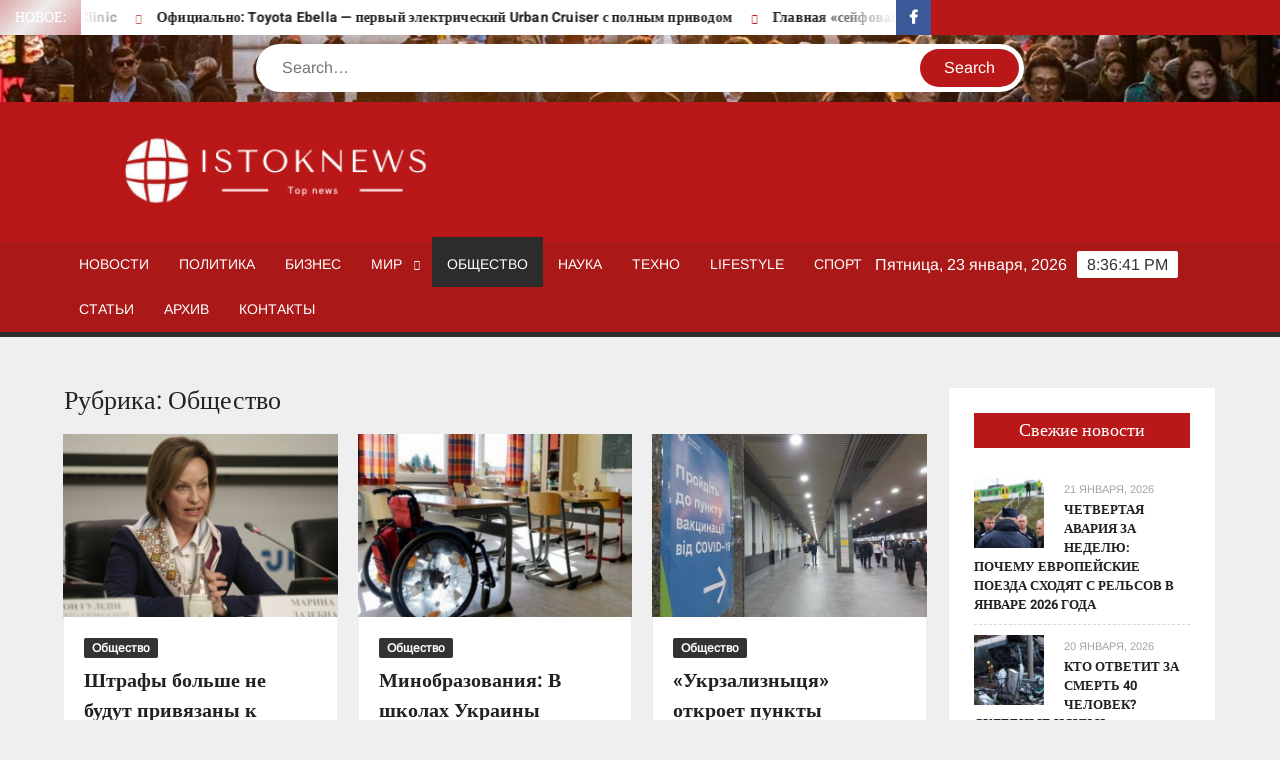

--- FILE ---
content_type: text/html; charset=UTF-8
request_url: https://istoknews.com/category/arhiv/obshhestvo/page/98/
body_size: 17031
content:
<!doctype html>
<html lang="ru-RU">
<head>
	<meta charset="UTF-8">
	<meta name="viewport" content="width=device-width">
	<link rel="profile" href="https://gmpg.org/xfn/11">

				 			 			 			 			 			 			 			 			 			 			 			 			 <meta name='robots' content='index, follow, max-image-preview:large, max-snippet:-1, max-video-preview:-1' />

	<!-- This site is optimized with the Yoast SEO plugin v26.6 - https://yoast.com/wordpress/plugins/seo/ -->
	<title>Общество Archives - Страница 98 из 124 - istoknews</title>
	<link rel="canonical" href="https://istoknews.com/category/arhiv/obshhestvo/page/98/" />
	<link rel="prev" href="https://istoknews.com/category/arhiv/obshhestvo/page/97/" />
	<link rel="next" href="https://istoknews.com/category/arhiv/obshhestvo/page/99/" />
	<meta property="og:locale" content="ru_RU" />
	<meta property="og:type" content="article" />
	<meta property="og:title" content="Общество Archives - Страница 98 из 124 - istoknews" />
	<meta property="og:url" content="https://istoknews.com/category/arhiv/obshhestvo/" />
	<meta property="og:site_name" content="istoknews" />
	<meta name="twitter:card" content="summary_large_image" />
	<script type="application/ld+json" class="yoast-schema-graph">{"@context":"https://schema.org","@graph":[{"@type":"CollectionPage","@id":"https://istoknews.com/category/arhiv/obshhestvo/","url":"https://istoknews.com/category/arhiv/obshhestvo/page/98/","name":"Общество Archives - Страница 98 из 124 - istoknews","isPartOf":{"@id":"https://istoknews.com/#website"},"primaryImageOfPage":{"@id":"https://istoknews.com/category/arhiv/obshhestvo/page/98/#primaryimage"},"image":{"@id":"https://istoknews.com/category/arhiv/obshhestvo/page/98/#primaryimage"},"thumbnailUrl":"https://istoknews.com/wp-content/uploads/2021/10/630_360_1621253840-5365.jpeg","breadcrumb":{"@id":"https://istoknews.com/category/arhiv/obshhestvo/page/98/#breadcrumb"},"inLanguage":"ru-RU"},{"@type":"ImageObject","inLanguage":"ru-RU","@id":"https://istoknews.com/category/arhiv/obshhestvo/page/98/#primaryimage","url":"https://istoknews.com/wp-content/uploads/2021/10/630_360_1621253840-5365.jpeg","contentUrl":"https://istoknews.com/wp-content/uploads/2021/10/630_360_1621253840-5365.jpeg","width":600,"height":400},{"@type":"BreadcrumbList","@id":"https://istoknews.com/category/arhiv/obshhestvo/page/98/#breadcrumb","itemListElement":[{"@type":"ListItem","position":1,"name":"Home","item":"https://istoknews.com/"},{"@type":"ListItem","position":2,"name":"Архив","item":"https://istoknews.com/category/arhiv/"},{"@type":"ListItem","position":3,"name":"Общество"}]},{"@type":"WebSite","@id":"https://istoknews.com/#website","url":"https://istoknews.com/","name":"istoknews","description":"","publisher":{"@id":"https://istoknews.com/#organization"},"potentialAction":[{"@type":"SearchAction","target":{"@type":"EntryPoint","urlTemplate":"https://istoknews.com/?s={search_term_string}"},"query-input":{"@type":"PropertyValueSpecification","valueRequired":true,"valueName":"search_term_string"}}],"inLanguage":"ru-RU"},{"@type":"Organization","@id":"https://istoknews.com/#organization","name":"istoknews","url":"https://istoknews.com/","logo":{"@type":"ImageObject","inLanguage":"ru-RU","@id":"https://istoknews.com/#/schema/logo/image/","url":"https://istoknews.com/wp-content/uploads/2024/03/cropped-cropped-cropped-ashion-brand-art-design-logo-1-1.png","contentUrl":"https://istoknews.com/wp-content/uploads/2024/03/cropped-cropped-cropped-ashion-brand-art-design-logo-1-1.png","width":373,"height":92,"caption":"istoknews"},"image":{"@id":"https://istoknews.com/#/schema/logo/image/"},"sameAs":["https://www.facebook.com/Istoknews"]}]}</script>
	<!-- / Yoast SEO plugin. -->


<link rel='dns-prefetch' href='//www.googletagmanager.com' />
<link rel='dns-prefetch' href='//pagead2.googlesyndication.com' />
<link rel="alternate" type="application/rss+xml" title="istoknews &raquo; Лента" href="https://istoknews.com/feed/" />
<link rel="alternate" type="application/rss+xml" title="istoknews &raquo; Лента комментариев" href="https://istoknews.com/comments/feed/" />
<link rel="alternate" type="application/rss+xml" title="istoknews &raquo; Лента рубрики Общество" href="https://istoknews.com/category/arhiv/obshhestvo/feed/" />
<style id='wp-img-auto-sizes-contain-inline-css' type='text/css'>
img:is([sizes=auto i],[sizes^="auto," i]){contain-intrinsic-size:3000px 1500px}
/*# sourceURL=wp-img-auto-sizes-contain-inline-css */
</style>
<style id='wp-emoji-styles-inline-css' type='text/css'>

	img.wp-smiley, img.emoji {
		display: inline !important;
		border: none !important;
		box-shadow: none !important;
		height: 1em !important;
		width: 1em !important;
		margin: 0 0.07em !important;
		vertical-align: -0.1em !important;
		background: none !important;
		padding: 0 !important;
	}
/*# sourceURL=wp-emoji-styles-inline-css */
</style>
<link rel='stylesheet' id='wp-block-library-css' href='https://istoknews.com/wp-includes/css/dist/block-library/style.min.css?ver=6.9' type='text/css' media='all' />
<style id='classic-theme-styles-inline-css' type='text/css'>
/*! This file is auto-generated */
.wp-block-button__link{color:#fff;background-color:#32373c;border-radius:9999px;box-shadow:none;text-decoration:none;padding:calc(.667em + 2px) calc(1.333em + 2px);font-size:1.125em}.wp-block-file__button{background:#32373c;color:#fff;text-decoration:none}
/*# sourceURL=/wp-includes/css/classic-themes.min.css */
</style>
<style id='global-styles-inline-css' type='text/css'>
:root{--wp--preset--aspect-ratio--square: 1;--wp--preset--aspect-ratio--4-3: 4/3;--wp--preset--aspect-ratio--3-4: 3/4;--wp--preset--aspect-ratio--3-2: 3/2;--wp--preset--aspect-ratio--2-3: 2/3;--wp--preset--aspect-ratio--16-9: 16/9;--wp--preset--aspect-ratio--9-16: 9/16;--wp--preset--color--black: #000000;--wp--preset--color--cyan-bluish-gray: #abb8c3;--wp--preset--color--white: #ffffff;--wp--preset--color--pale-pink: #f78da7;--wp--preset--color--vivid-red: #cf2e2e;--wp--preset--color--luminous-vivid-orange: #ff6900;--wp--preset--color--luminous-vivid-amber: #fcb900;--wp--preset--color--light-green-cyan: #7bdcb5;--wp--preset--color--vivid-green-cyan: #00d084;--wp--preset--color--pale-cyan-blue: #8ed1fc;--wp--preset--color--vivid-cyan-blue: #0693e3;--wp--preset--color--vivid-purple: #9b51e0;--wp--preset--gradient--vivid-cyan-blue-to-vivid-purple: linear-gradient(135deg,rgb(6,147,227) 0%,rgb(155,81,224) 100%);--wp--preset--gradient--light-green-cyan-to-vivid-green-cyan: linear-gradient(135deg,rgb(122,220,180) 0%,rgb(0,208,130) 100%);--wp--preset--gradient--luminous-vivid-amber-to-luminous-vivid-orange: linear-gradient(135deg,rgb(252,185,0) 0%,rgb(255,105,0) 100%);--wp--preset--gradient--luminous-vivid-orange-to-vivid-red: linear-gradient(135deg,rgb(255,105,0) 0%,rgb(207,46,46) 100%);--wp--preset--gradient--very-light-gray-to-cyan-bluish-gray: linear-gradient(135deg,rgb(238,238,238) 0%,rgb(169,184,195) 100%);--wp--preset--gradient--cool-to-warm-spectrum: linear-gradient(135deg,rgb(74,234,220) 0%,rgb(151,120,209) 20%,rgb(207,42,186) 40%,rgb(238,44,130) 60%,rgb(251,105,98) 80%,rgb(254,248,76) 100%);--wp--preset--gradient--blush-light-purple: linear-gradient(135deg,rgb(255,206,236) 0%,rgb(152,150,240) 100%);--wp--preset--gradient--blush-bordeaux: linear-gradient(135deg,rgb(254,205,165) 0%,rgb(254,45,45) 50%,rgb(107,0,62) 100%);--wp--preset--gradient--luminous-dusk: linear-gradient(135deg,rgb(255,203,112) 0%,rgb(199,81,192) 50%,rgb(65,88,208) 100%);--wp--preset--gradient--pale-ocean: linear-gradient(135deg,rgb(255,245,203) 0%,rgb(182,227,212) 50%,rgb(51,167,181) 100%);--wp--preset--gradient--electric-grass: linear-gradient(135deg,rgb(202,248,128) 0%,rgb(113,206,126) 100%);--wp--preset--gradient--midnight: linear-gradient(135deg,rgb(2,3,129) 0%,rgb(40,116,252) 100%);--wp--preset--font-size--small: 13px;--wp--preset--font-size--medium: 20px;--wp--preset--font-size--large: 36px;--wp--preset--font-size--x-large: 42px;--wp--preset--spacing--20: 0.44rem;--wp--preset--spacing--30: 0.67rem;--wp--preset--spacing--40: 1rem;--wp--preset--spacing--50: 1.5rem;--wp--preset--spacing--60: 2.25rem;--wp--preset--spacing--70: 3.38rem;--wp--preset--spacing--80: 5.06rem;--wp--preset--shadow--natural: 6px 6px 9px rgba(0, 0, 0, 0.2);--wp--preset--shadow--deep: 12px 12px 50px rgba(0, 0, 0, 0.4);--wp--preset--shadow--sharp: 6px 6px 0px rgba(0, 0, 0, 0.2);--wp--preset--shadow--outlined: 6px 6px 0px -3px rgb(255, 255, 255), 6px 6px rgb(0, 0, 0);--wp--preset--shadow--crisp: 6px 6px 0px rgb(0, 0, 0);}:where(.is-layout-flex){gap: 0.5em;}:where(.is-layout-grid){gap: 0.5em;}body .is-layout-flex{display: flex;}.is-layout-flex{flex-wrap: wrap;align-items: center;}.is-layout-flex > :is(*, div){margin: 0;}body .is-layout-grid{display: grid;}.is-layout-grid > :is(*, div){margin: 0;}:where(.wp-block-columns.is-layout-flex){gap: 2em;}:where(.wp-block-columns.is-layout-grid){gap: 2em;}:where(.wp-block-post-template.is-layout-flex){gap: 1.25em;}:where(.wp-block-post-template.is-layout-grid){gap: 1.25em;}.has-black-color{color: var(--wp--preset--color--black) !important;}.has-cyan-bluish-gray-color{color: var(--wp--preset--color--cyan-bluish-gray) !important;}.has-white-color{color: var(--wp--preset--color--white) !important;}.has-pale-pink-color{color: var(--wp--preset--color--pale-pink) !important;}.has-vivid-red-color{color: var(--wp--preset--color--vivid-red) !important;}.has-luminous-vivid-orange-color{color: var(--wp--preset--color--luminous-vivid-orange) !important;}.has-luminous-vivid-amber-color{color: var(--wp--preset--color--luminous-vivid-amber) !important;}.has-light-green-cyan-color{color: var(--wp--preset--color--light-green-cyan) !important;}.has-vivid-green-cyan-color{color: var(--wp--preset--color--vivid-green-cyan) !important;}.has-pale-cyan-blue-color{color: var(--wp--preset--color--pale-cyan-blue) !important;}.has-vivid-cyan-blue-color{color: var(--wp--preset--color--vivid-cyan-blue) !important;}.has-vivid-purple-color{color: var(--wp--preset--color--vivid-purple) !important;}.has-black-background-color{background-color: var(--wp--preset--color--black) !important;}.has-cyan-bluish-gray-background-color{background-color: var(--wp--preset--color--cyan-bluish-gray) !important;}.has-white-background-color{background-color: var(--wp--preset--color--white) !important;}.has-pale-pink-background-color{background-color: var(--wp--preset--color--pale-pink) !important;}.has-vivid-red-background-color{background-color: var(--wp--preset--color--vivid-red) !important;}.has-luminous-vivid-orange-background-color{background-color: var(--wp--preset--color--luminous-vivid-orange) !important;}.has-luminous-vivid-amber-background-color{background-color: var(--wp--preset--color--luminous-vivid-amber) !important;}.has-light-green-cyan-background-color{background-color: var(--wp--preset--color--light-green-cyan) !important;}.has-vivid-green-cyan-background-color{background-color: var(--wp--preset--color--vivid-green-cyan) !important;}.has-pale-cyan-blue-background-color{background-color: var(--wp--preset--color--pale-cyan-blue) !important;}.has-vivid-cyan-blue-background-color{background-color: var(--wp--preset--color--vivid-cyan-blue) !important;}.has-vivid-purple-background-color{background-color: var(--wp--preset--color--vivid-purple) !important;}.has-black-border-color{border-color: var(--wp--preset--color--black) !important;}.has-cyan-bluish-gray-border-color{border-color: var(--wp--preset--color--cyan-bluish-gray) !important;}.has-white-border-color{border-color: var(--wp--preset--color--white) !important;}.has-pale-pink-border-color{border-color: var(--wp--preset--color--pale-pink) !important;}.has-vivid-red-border-color{border-color: var(--wp--preset--color--vivid-red) !important;}.has-luminous-vivid-orange-border-color{border-color: var(--wp--preset--color--luminous-vivid-orange) !important;}.has-luminous-vivid-amber-border-color{border-color: var(--wp--preset--color--luminous-vivid-amber) !important;}.has-light-green-cyan-border-color{border-color: var(--wp--preset--color--light-green-cyan) !important;}.has-vivid-green-cyan-border-color{border-color: var(--wp--preset--color--vivid-green-cyan) !important;}.has-pale-cyan-blue-border-color{border-color: var(--wp--preset--color--pale-cyan-blue) !important;}.has-vivid-cyan-blue-border-color{border-color: var(--wp--preset--color--vivid-cyan-blue) !important;}.has-vivid-purple-border-color{border-color: var(--wp--preset--color--vivid-purple) !important;}.has-vivid-cyan-blue-to-vivid-purple-gradient-background{background: var(--wp--preset--gradient--vivid-cyan-blue-to-vivid-purple) !important;}.has-light-green-cyan-to-vivid-green-cyan-gradient-background{background: var(--wp--preset--gradient--light-green-cyan-to-vivid-green-cyan) !important;}.has-luminous-vivid-amber-to-luminous-vivid-orange-gradient-background{background: var(--wp--preset--gradient--luminous-vivid-amber-to-luminous-vivid-orange) !important;}.has-luminous-vivid-orange-to-vivid-red-gradient-background{background: var(--wp--preset--gradient--luminous-vivid-orange-to-vivid-red) !important;}.has-very-light-gray-to-cyan-bluish-gray-gradient-background{background: var(--wp--preset--gradient--very-light-gray-to-cyan-bluish-gray) !important;}.has-cool-to-warm-spectrum-gradient-background{background: var(--wp--preset--gradient--cool-to-warm-spectrum) !important;}.has-blush-light-purple-gradient-background{background: var(--wp--preset--gradient--blush-light-purple) !important;}.has-blush-bordeaux-gradient-background{background: var(--wp--preset--gradient--blush-bordeaux) !important;}.has-luminous-dusk-gradient-background{background: var(--wp--preset--gradient--luminous-dusk) !important;}.has-pale-ocean-gradient-background{background: var(--wp--preset--gradient--pale-ocean) !important;}.has-electric-grass-gradient-background{background: var(--wp--preset--gradient--electric-grass) !important;}.has-midnight-gradient-background{background: var(--wp--preset--gradient--midnight) !important;}.has-small-font-size{font-size: var(--wp--preset--font-size--small) !important;}.has-medium-font-size{font-size: var(--wp--preset--font-size--medium) !important;}.has-large-font-size{font-size: var(--wp--preset--font-size--large) !important;}.has-x-large-font-size{font-size: var(--wp--preset--font-size--x-large) !important;}
:where(.wp-block-post-template.is-layout-flex){gap: 1.25em;}:where(.wp-block-post-template.is-layout-grid){gap: 1.25em;}
:where(.wp-block-term-template.is-layout-flex){gap: 1.25em;}:where(.wp-block-term-template.is-layout-grid){gap: 1.25em;}
:where(.wp-block-columns.is-layout-flex){gap: 2em;}:where(.wp-block-columns.is-layout-grid){gap: 2em;}
:root :where(.wp-block-pullquote){font-size: 1.5em;line-height: 1.6;}
/*# sourceURL=global-styles-inline-css */
</style>
<link rel='stylesheet' id='chld_thm_cfg_parent-css' href='https://istoknews.com/wp-content/themes/freenews/style.css?ver=6.9' type='text/css' media='all' />
<link rel='stylesheet' id='freenews-style-css' href='https://istoknews.com/wp-content/themes/freenews-child/style.css?ver=1.1.1654237799' type='text/css' media='all' />
<link rel='stylesheet' id='font-awesome-css' href='https://istoknews.com/wp-content/plugins/elementor/assets/lib/font-awesome/css/font-awesome.min.css?ver=4.7.0' type='text/css' media='all' />
<link rel='stylesheet' id='freenews-google-fonts-css' href='https://istoknews.com/wp-content/fonts/46adaf6224d2a0d8b4614653351ec830.css' type='text/css' media='all' />
<script type="text/javascript" src="https://istoknews.com/wp-includes/js/jquery/jquery.min.js?ver=3.7.1" id="jquery-core-js"></script>
<script type="text/javascript" src="https://istoknews.com/wp-includes/js/jquery/jquery-migrate.min.js?ver=3.4.1" id="jquery-migrate-js"></script>
<script type="text/javascript" src="https://istoknews.com/wp-content/themes/freenews/assets/js/global.js?ver=1" id="freenews-global-js"></script>

<!-- Сниппет тегов Google (gtag.js), добавленный Site Kit -->
<!-- Сниппет Google Analytics добавлен с помощью Site Kit -->
<script type="text/javascript" src="https://www.googletagmanager.com/gtag/js?id=GT-M3S966W" id="google_gtagjs-js" async></script>
<script type="text/javascript" id="google_gtagjs-js-after">
/* <![CDATA[ */
window.dataLayer = window.dataLayer || [];function gtag(){dataLayer.push(arguments);}
gtag("set","linker",{"domains":["istoknews.com"]});
gtag("js", new Date());
gtag("set", "developer_id.dZTNiMT", true);
gtag("config", "GT-M3S966W");
//# sourceURL=google_gtagjs-js-after
/* ]]> */
</script>
<link rel="https://api.w.org/" href="https://istoknews.com/wp-json/" /><link rel="alternate" title="JSON" type="application/json" href="https://istoknews.com/wp-json/wp/v2/categories/3" /><link rel="EditURI" type="application/rsd+xml" title="RSD" href="https://istoknews.com/xmlrpc.php?rsd" />
<meta name="generator" content="WordPress 6.9" />
<meta name="generator" content="Site Kit by Google 1.168.0" />
<!-- Метатеги Google AdSense, добавленные Site Kit -->
<meta name="google-adsense-platform-account" content="ca-host-pub-2644536267352236">
<meta name="google-adsense-platform-domain" content="sitekit.withgoogle.com">
<!-- Завершите метатеги Google AdSense, добавленные Site Kit -->
<meta name="generator" content="Elementor 3.34.0; features: e_font_icon_svg, additional_custom_breakpoints; settings: css_print_method-external, google_font-enabled, font_display-auto">
			<style>
				.e-con.e-parent:nth-of-type(n+4):not(.e-lazyloaded):not(.e-no-lazyload),
				.e-con.e-parent:nth-of-type(n+4):not(.e-lazyloaded):not(.e-no-lazyload) * {
					background-image: none !important;
				}
				@media screen and (max-height: 1024px) {
					.e-con.e-parent:nth-of-type(n+3):not(.e-lazyloaded):not(.e-no-lazyload),
					.e-con.e-parent:nth-of-type(n+3):not(.e-lazyloaded):not(.e-no-lazyload) * {
						background-image: none !important;
					}
				}
				@media screen and (max-height: 640px) {
					.e-con.e-parent:nth-of-type(n+2):not(.e-lazyloaded):not(.e-no-lazyload),
					.e-con.e-parent:nth-of-type(n+2):not(.e-lazyloaded):not(.e-no-lazyload) * {
						background-image: none !important;
					}
				}
			</style>
					<style type="text/css">
					.site-title a,
			.site-description,
			.has-header-image .site-title a,
			.has-header-image .site-description,
			.has-top-bg-image .site-title a,
			.has-top-bg-image .site-description {
				position: absolute;
				clip: rect(1px, 1px, 1px, 1px);
			}
				</style>
		<style type="text/css" id="custom-background-css">
body.custom-background { background-color: #efefef; }
</style>
	<!-- Нет версии AMPHTML для этого URL. -->
<!-- Сниппет Google AdSense, добавленный Site Kit -->
<script type="text/javascript" async="async" src="https://pagead2.googlesyndication.com/pagead/js/adsbygoogle.js?client=ca-pub-8269946166723809&amp;host=ca-host-pub-2644536267352236" crossorigin="anonymous"></script>

<!-- Конечный сниппет Google AdSense, добавленный Site Kit -->
<link rel="icon" href="https://istoknews.com/wp-content/uploads/2020/01/Screenshot_9.jpg" sizes="32x32" />
<link rel="icon" href="https://istoknews.com/wp-content/uploads/2020/01/Screenshot_9.jpg" sizes="192x192" />
<link rel="apple-touch-icon" href="https://istoknews.com/wp-content/uploads/2020/01/Screenshot_9.jpg" />
<meta name="msapplication-TileImage" content="https://istoknews.com/wp-content/uploads/2020/01/Screenshot_9.jpg" />
<link rel="alternate" type="application/rss+xml" title="RSS" href="https://istoknews.com/rsslatest.xml" />		<style type="text/css" id="wp-custom-css">
			
.attachment-post-thumbnail{
	max-width:0px;
}

.entry-title {
	font-size:20px;
}
.slick-slide img {
width: 900px; }

.custom-logo-link img {
	height: 100px;
}

.author {
	display:none;
}

.wp-block-image img {
	position:relative; 
  margin: 1% 0 0 20%;
	box-shadow: 0 0 5px 5px rgba(238, 238, 238, 0.6);
	padding: 15px;
}
@media screen and (max-width: 1366px) {
	.wp-block-image img {
		margin: 1% 0 0 10%;
	}
}


.aligncenter {
	box-shadow: 0 0 5px 5px rgba(238, 238, 238, 0.6);
border-radius: 5px;
padding: 15px;
}		</style>
		</head>

<body class="archive paged category category-obshhestvo category-3 custom-background wp-custom-logo paged-98 category-paged-98 wp-theme-freenews wp-child-theme-freenews-child hfeed has-header-image lw-area rw-area has-sidebar elementor-default elementor-kit-314">
	<div id="page" class="site">
	<a class="skip-link screen-reader-text" href="#content">Skip to content</a>

	
	<header id="masthead" class="site-header">
		<div id="main-header" class="main-header">
			<div class="navigation-top">
        		<div class="wrap">
            	<div id="site-header-menu" class="site-header-menu">
               	<nav class="main-navigation" aria-label="Primary Menu" role="navigation">
							    <button class="menu-toggle" aria-controls="primary-menu" aria-expanded="false">
        <span class="toggle-text">Menu</span>
        <span class="toggle-bar"></span>
    </button>

    <ul id="primary-menu" class="menu nav-menu"><li id="menu-item-103" class="menu-item menu-item-type-post_type menu-item-object-page menu-item-home menu-item-103"><a href="https://istoknews.com/">Новости</a></li>
<li id="menu-item-27" class="menu-item menu-item-type-taxonomy menu-item-object-category menu-item-27 category-color-2"><a href="https://istoknews.com/category/arhiv/politika/">Политика</a></li>
<li id="menu-item-22" class="menu-item menu-item-type-taxonomy menu-item-object-category menu-item-22 category-color-4"><a href="https://istoknews.com/category/arhiv/business/">Бизнес</a></li>
<li id="menu-item-404" class="menu-item menu-item-type-taxonomy menu-item-object-category menu-item-has-children menu-item-404 category-color-5"><a href="https://istoknews.com/category/arhiv/world/">Мир</a>
<ul class="sub-menu">
	<li id="menu-item-140" class="menu-item menu-item-type-taxonomy menu-item-object-category menu-item-140 category-color-16"><a href="https://istoknews.com/category/arhiv/world/ukraina/">Украина</a></li>
	<li id="menu-item-139" class="menu-item menu-item-type-taxonomy menu-item-object-category menu-item-139 category-color-17"><a href="https://istoknews.com/category/arhiv/world/rossiya/">Россия</a></li>
</ul>
</li>
<li id="menu-item-26" class="menu-item menu-item-type-taxonomy menu-item-object-category current-menu-item menu-item-26 category-color-3"><a href="https://istoknews.com/category/arhiv/obshhestvo/" aria-current="page">Общество</a></li>
<li id="menu-item-25" class="menu-item menu-item-type-taxonomy menu-item-object-category menu-item-25 category-color-8"><a href="https://istoknews.com/category/arhiv/nauka/">Наука</a></li>
<li id="menu-item-30" class="menu-item menu-item-type-taxonomy menu-item-object-category menu-item-30 category-color-7"><a href="https://istoknews.com/category/arhiv/tehno/">Техно</a></li>
<li id="menu-item-21" class="menu-item menu-item-type-taxonomy menu-item-object-category menu-item-21 category-color-6"><a href="https://istoknews.com/category/arhiv/lifestyle/">Lifestyle</a></li>
<li id="menu-item-28" class="menu-item menu-item-type-taxonomy menu-item-object-category menu-item-28 category-color-9"><a href="https://istoknews.com/category/arhiv/sport/">Спорт</a></li>
<li id="menu-item-29" class="menu-item menu-item-type-taxonomy menu-item-object-category menu-item-29 category-color-10"><a href="https://istoknews.com/category/arhiv/stati/">Статьи</a></li>
<li id="menu-item-3234" class="menu-item menu-item-type-taxonomy menu-item-object-category current-category-ancestor current-category-parent menu-item-3234 category-color-18"><a href="https://istoknews.com/category/arhiv/">Архив</a></li>
<li id="menu-item-45283" class="menu-item menu-item-type-post_type menu-item-object-page menu-item-45283"><a href="https://istoknews.com/kontakty-2/">Контакты</a></li>
</ul>						 </nav><!-- #site-navigation -->
           		</div>
        		</div><!-- .wrap -->
			</div><!-- .navigation-top -->
			
			<div class="top-header">
				<div class="top-header-inner">

					    <div class="flash-news">
                <div class="flash-news-header">
            <h4 class="flash-news-title">Новое:</h4>
        </div>
                <div class="marquee">
                            <artical class="news-post-title"><h3><a href="https://istoknews.com/stomatologija-na-poznjakah-nanoclinic/22/01/2026/51182/" title="Стоматология на Позняках NanoClinic">Стоматология на Позняках NanoClinic</a></h3></artical>

                            <artical class="news-post-title"><h3><a href="https://istoknews.com/oficialno-toyota-ebella-pervyj-jelektricheskij-urban-cruiser-s-polnym-privodom/22/01/2026/51179/" title="Официально: Toyota Ebella — первый электрический Urban Cruiser с полным приводом">Официально: Toyota Ebella — первый электрический Urban Cruiser с полным приводом</a></h3></artical>

                            <artical class="news-post-title"><h3><a href="https://istoknews.com/glavnaja-sejfovaja-jachejka-vselennoj-astronomy-nashli-jepicentr-zolotyh-zapasov/22/01/2026/51176/" title="Главная «сейфовая ячейка» Вселенной: астрономы нашли эпицентр золотых запасов">Главная «сейфовая ячейка» Вселенной: астрономы нашли эпицентр золотых запасов</a></h3></artical>

                            <artical class="news-post-title"><h3><a href="https://istoknews.com/trillion-dollarov-za-god-solana-perepisyvaet-pravila-igry-v-kriptoindustrii/22/01/2026/51173/" title="Триллион долларов за год: Solana переписывает правила игры в криптоиндустрии">Триллион долларов за год: Solana переписывает правила игры в криптоиндустрии</a></h3></artical>

                            <artical class="news-post-title"><h3><a href="https://istoknews.com/budushhee-ukrainskih-vodokanalov-pochemu-tarify-2026-goda-trebujut-reformirovanija/22/01/2026/51170/" title="Будущее украинских водоканалов: почему тарифы 2026 года требуют реформирования">Будущее украинских водоканалов: почему тарифы 2026 года требуют реформирования</a></h3></artical>

                            <artical class="news-post-title"><h3><a href="https://istoknews.com/jekologija-i-moshh-mercedes-s-class-2026-poluchit-obnovlennye-gibridnye-dvigateli/21/01/2026/51167/" title="Экология и мощь: Mercedes S-Class 2026 получит обновленные гибридные двигатели">Экология и мощь: Mercedes S-Class 2026 получит обновленные гибридные двигатели</a></h3></artical>

                            <artical class="news-post-title"><h3><a href="https://istoknews.com/chetvertaja-avarija-za-nedelju-pochemu-evropejskie-poezda-shodjat-s-relsov-v-janvare-2026-goda/21/01/2026/51164/" title="Четвертая авария за неделю: почему европейские поезда сходят с рельсов в январе 2026 года">Четвертая авария за неделю: почему европейские поезда сходят с рельсов в январе 2026 года</a></h3></artical>

                            <artical class="news-post-title"><h3><a href="https://istoknews.com/spokojstvie-v-kazhdoj-kaple-kak-l-teanin-v-zelenom-chae-boretsja-so-stressom/21/01/2026/51161/" title="Спокойствие в каждой капле: как L-теанин в зеленом чае борется со стрессом">Спокойствие в каждой капле: как L-теанин в зеленом чае борется со стрессом</a></h3></artical>

                            <artical class="news-post-title"><h3><a href="https://istoknews.com/bitva-za-zhiry-pochemu-biodizel-podderzhivaet-vysokie-ceny-na-soevoe-i-podsolnechnoe-masla/21/01/2026/51158/" title="Битва за жиры: почему биодизель поддерживает высокие цены на соевое и подсолнечное масла">Битва за жиры: почему биодизель поддерживает высокие цены на соевое и подсолнечное масла</a></h3></artical>

                            <artical class="news-post-title"><h3><a href="https://istoknews.com/detskie-igrushki-iz-kitaja-osobennosti-postavki-i-rastamozhki-v-rossiju/20/01/2026/51148/" title="Детские игрушки из Китая: особенности поставки и растаможки в Россию">Детские игрушки из Китая: особенности поставки и растаможки в Россию</a></h3></artical>

                            <artical class="news-post-title"><h3><a href="https://istoknews.com/kto-otvetit-za-smert-40-chelovek-sudebnye-iski-i-ugolovnye-dela-posle-avarii-v-ispanii/20/01/2026/51144/" title="Кто ответит за смерть 40 человек? Судебные иски и уголовные дела после аварии в Испании">Кто ответит за смерть 40 человек? Судебные иски и уголовные дела после аварии в Испании</a></h3></artical>

                            <artical class="news-post-title"><h3><a href="https://istoknews.com/zarjazhennye-versii-chego-zhdat-ot-honda-civic-type-r-i-si-v-novom-kuzove/20/01/2026/51141/" title="Заряженные версии: чего ждать от Honda Civic Type R и Si в новом кузове?">Заряженные версии: чего ждать от Honda Civic Type R и Si в новом кузове?</a></h3></artical>

                    </div><!-- .marquee -->
    </div><!-- .flash-news -->
    
					<div class="header-social-menu">

						    <nav class="social-navigation" role="navigation" aria-label="Social Navigation">
        <ul class="social-links-menu"><li id="menu-item-38709" class="menu-item menu-item-type-custom menu-item-object-custom menu-item-38709"><a href="https://www.facebook.com/Istoknews"><span class="screen-reader-text">facebook</span></a></li>
</ul>    </nav><!-- .social-navigation -->


					</div><!-- .header-social-menu -->
				</div><!-- .top-header-inner -->
			</div><!-- .top-header -->

							<div class="header-media-search">

					<div class="search-container">
    <form method="get" class="search" action="https://istoknews.com/"> 
        <label for='s' class='screen-reader-text'>Search</label> 
            <input class="search-field" placeholder="Search&hellip;" name="s" type="search"> 
            <input class="search-submit" value="Search" type="submit">
    </form>
</div><!-- .search-container -->
    
    <div class="custom-header">
        <div class="custom-header-media">
            <div id="wp-custom-header" class="wp-custom-header"><img fetchpriority="high" src="https://istoknews.com/wp-content/uploads/2024/03/cropped-1-5-1.jpg" width="1920" height="100" alt="" srcset="https://istoknews.com/wp-content/uploads/2024/03/cropped-1-5-1.jpg 1920w, https://istoknews.com/wp-content/uploads/2024/03/cropped-1-5-1-300x16.jpg 300w, https://istoknews.com/wp-content/uploads/2024/03/cropped-1-5-1-1024x53.jpg 1024w, https://istoknews.com/wp-content/uploads/2024/03/cropped-1-5-1-768x40.jpg 768w, https://istoknews.com/wp-content/uploads/2024/03/cropped-1-5-1-1536x80.jpg 1536w" sizes="(max-width: 1920px) 100vw, 1920px" decoding="async" /></div>        </div><!-- .custom-header-media -->
    </div><!-- .custom-header -->

				</div><!-- .header-media-search -->
						<div class="main-header-brand">
				<div class="header-brand">
					<div class="wrap">
						<div class="header-brand-content">
							    <div class="site-branding">
        <a href="https://istoknews.com/" class="custom-logo-link" rel="home"><img width="373" height="92" src="https://istoknews.com/wp-content/uploads/2024/03/cropped-cropped-cropped-ashion-brand-art-design-logo-1-1.png" class="custom-logo" alt="istoknews" decoding="async" srcset="https://istoknews.com/wp-content/uploads/2024/03/cropped-cropped-cropped-ashion-brand-art-design-logo-1-1.png 373w, https://istoknews.com/wp-content/uploads/2024/03/cropped-cropped-cropped-ashion-brand-art-design-logo-1-1-300x74.png 300w" sizes="(max-width: 373px) 100vw, 373px" /></a>        <div class="site-branding-text">

                           <p class="site-title"><a href="https://istoknews.com/" rel="home">istoknews</a></p>
                
        </div><!-- .site-branding-text -->
    </div><!-- .site-branding -->


							<div class="header-right">
								<div class="header-banner">

																	</div><!-- .header-banner -->
							</div><!-- .header-right -->
						</div><!-- .header-brand-content -->
					</div><!-- .wrap -->
				</div><!-- .header-brand -->

				<div id="nav-sticker">
					<div class="navigation-top">
						<div class="wrap">
							<div id="site-header-menu" class="site-header-menu">
								<nav id="site-navigation" class="main-navigation" aria-label="Primary Menu">
								    <button class="menu-toggle" aria-controls="primary-menu" aria-expanded="false">
        <span class="toggle-text">Menu</span>
        <span class="toggle-bar"></span>
    </button>

    <ul id="primary-menu" class="menu nav-menu"><li class="menu-item menu-item-type-post_type menu-item-object-page menu-item-home menu-item-103"><a href="https://istoknews.com/">Новости</a></li>
<li class="menu-item menu-item-type-taxonomy menu-item-object-category menu-item-27 category-color-2"><a href="https://istoknews.com/category/arhiv/politika/">Политика</a></li>
<li class="menu-item menu-item-type-taxonomy menu-item-object-category menu-item-22 category-color-4"><a href="https://istoknews.com/category/arhiv/business/">Бизнес</a></li>
<li class="menu-item menu-item-type-taxonomy menu-item-object-category menu-item-has-children menu-item-404 category-color-5"><a href="https://istoknews.com/category/arhiv/world/">Мир</a>
<ul class="sub-menu">
	<li class="menu-item menu-item-type-taxonomy menu-item-object-category menu-item-140 category-color-16"><a href="https://istoknews.com/category/arhiv/world/ukraina/">Украина</a></li>
	<li class="menu-item menu-item-type-taxonomy menu-item-object-category menu-item-139 category-color-17"><a href="https://istoknews.com/category/arhiv/world/rossiya/">Россия</a></li>
</ul>
</li>
<li class="menu-item menu-item-type-taxonomy menu-item-object-category current-menu-item menu-item-26 category-color-3"><a href="https://istoknews.com/category/arhiv/obshhestvo/" aria-current="page">Общество</a></li>
<li class="menu-item menu-item-type-taxonomy menu-item-object-category menu-item-25 category-color-8"><a href="https://istoknews.com/category/arhiv/nauka/">Наука</a></li>
<li class="menu-item menu-item-type-taxonomy menu-item-object-category menu-item-30 category-color-7"><a href="https://istoknews.com/category/arhiv/tehno/">Техно</a></li>
<li class="menu-item menu-item-type-taxonomy menu-item-object-category menu-item-21 category-color-6"><a href="https://istoknews.com/category/arhiv/lifestyle/">Lifestyle</a></li>
<li class="menu-item menu-item-type-taxonomy menu-item-object-category menu-item-28 category-color-9"><a href="https://istoknews.com/category/arhiv/sport/">Спорт</a></li>
<li class="menu-item menu-item-type-taxonomy menu-item-object-category menu-item-29 category-color-10"><a href="https://istoknews.com/category/arhiv/stati/">Статьи</a></li>
<li class="menu-item menu-item-type-taxonomy menu-item-object-category current-category-ancestor current-category-parent menu-item-3234 category-color-18"><a href="https://istoknews.com/category/arhiv/">Архив</a></li>
<li class="menu-item menu-item-type-post_type menu-item-object-page menu-item-45283"><a href="https://istoknews.com/kontakty-2/">Контакты</a></li>
</ul>								</nav><!-- #site-navigation -->
            			</div>
        				</div><!-- .wrap -->
     				</div><!-- .navigation-top -->
				<div class="clock"> 
					<div id="time"></div>
					<div id="date">Пятница, 23 января, 2026</div>
				</div>
				</div><!-- #nav-sticker -->
							</div><!-- .main-header-brand -->
						
							</div><!-- .main-header -->
	</header><!-- #masthead -->

	<div id="content" class="site-content">
		<div class="site-content-cell">
						<div class="wrap wrap-width">	<div id="primary" class="content-area">
		<main id="main" class="site-main">

		
			<header class="page-header">
				<h1 class="page-title">Рубрика: <span>Общество</span></h1>			</header><!-- .page-header -->

			<div class="posts-holder">

			
<article id="post-17103" class="post-17103 post type-post status-publish format-standard has-post-thumbnail hentry category-obshhestvo entry">
	
		<div class="post-thumbnail">
			<a href="https://istoknews.com/shtrafy-bolshe-ne-budut-privjazany-k-prozhitochnomu-minimumu-lazebnaja/24/10/2021/17103/" aria-hidden="true" tabindex="-1">
				<img width="600" height="400" src="https://istoknews.com/wp-content/uploads/2021/10/630_360_1621253840-5365.jpeg" class="attachment-freenews-highlighted size-freenews-highlighted wp-post-image" alt="Штрафы больше не будут привязаны к прожиточному минимуму &#8212; Лазебная" decoding="async" srcset="https://istoknews.com/wp-content/uploads/2021/10/630_360_1621253840-5365.jpeg 600w, https://istoknews.com/wp-content/uploads/2021/10/630_360_1621253840-5365-300x200.jpeg 300w" sizes="(max-width: 600px) 100vw, 600px" />			</a>
		</div>

		
	<div class="entry-content-holder">
		<header class="entry-header">

		
				<div class="entry-meta">

					
		<span class="cat-links">
		
			<a class="category-color-3" href="https://istoknews.com/category/arhiv/obshhestvo/">Общество</a>
				</span>
	
				</div><!-- .entry-meta -->
			<h2 class="entry-title"><a href="https://istoknews.com/shtrafy-bolshe-ne-budut-privjazany-k-prozhitochnomu-minimumu-lazebnaja/24/10/2021/17103/" rel="bookmark">Штрафы больше не будут привязаны к прожиточному минимуму &#8212; Лазебная</a></h2>
		<div class="entry-meta">
			<span class="posted-on"><a href="https://istoknews.com/shtrafy-bolshe-ne-budut-privjazany-k-prozhitochnomu-minimumu-lazebnaja/24/10/2021/17103/" rel="bookmark"><time class="entry-date published" datetime="2021-10-24T20:00:06+03:00">24 октября, 2021</time></a></span>		</div><!-- .entry-meta -->

		
	</header><!-- .entry-header -->

	<div class="entry-content">
		<p>В Украине изменят методологию расчета прожиточного минимума &#8212; в частности, размер штрафов больше не будет привязан к размеру прожиточного минимума. Об этом сообщила министр социальной политики Марина Лазебная. &#171;Основная проблема &hellip; <a href="https://istoknews.com/shtrafy-bolshe-ne-budut-privjazany-k-prozhitochnomu-minimumu-lazebnaja/24/10/2021/17103/" class="more-link">Read More</a></p>

	</div><!-- .entry-content -->

	
		<footer class="entry-footer">
			<div class="entry-meta">

				<span class="comments-link"><a href="https://istoknews.com/shtrafy-bolshe-ne-budut-privjazany-k-prozhitochnomu-minimumu-lazebnaja/24/10/2021/17103/#respond">Comment<span class="screen-reader-text"> on Штрафы больше не будут привязаны к прожиточному минимуму &#8212; Лазебная</span></a></span>			</div><!-- .entry-meta -->
		</footer><!-- .entry-footer -->
			
		</div><!-- .entry-content-holder -->
</article><!-- #post-17103 -->

<article id="post-17106" class="post-17106 post type-post status-publish format-standard has-post-thumbnail hentry category-obshhestvo entry">
	
		<div class="post-thumbnail">
			<a href="https://istoknews.com/minobrazovanija-v-shkolah-ukrainy-dejstvujut-svyshe-18-tysjach-inkljuzivnyh-klassov/24/10/2021/17106/" aria-hidden="true" tabindex="-1">
				<img width="600" height="400" src="https://istoknews.com/wp-content/uploads/2021/10/630_360_1528977197-8890.jpg" class="attachment-freenews-highlighted size-freenews-highlighted wp-post-image" alt="Минобразования: В школах Украины действуют свыше 18 тысяч инклюзивных классов" decoding="async" srcset="https://istoknews.com/wp-content/uploads/2021/10/630_360_1528977197-8890.jpg 600w, https://istoknews.com/wp-content/uploads/2021/10/630_360_1528977197-8890-300x200.jpg 300w" sizes="(max-width: 600px) 100vw, 600px" />			</a>
		</div>

		
	<div class="entry-content-holder">
		<header class="entry-header">

		
				<div class="entry-meta">

					
		<span class="cat-links">
		
			<a class="category-color-3" href="https://istoknews.com/category/arhiv/obshhestvo/">Общество</a>
				</span>
	
				</div><!-- .entry-meta -->
			<h2 class="entry-title"><a href="https://istoknews.com/minobrazovanija-v-shkolah-ukrainy-dejstvujut-svyshe-18-tysjach-inkljuzivnyh-klassov/24/10/2021/17106/" rel="bookmark">Минобразования: В школах Украины действуют свыше 18 тысяч инклюзивных классов</a></h2>
		<div class="entry-meta">
			<span class="posted-on"><a href="https://istoknews.com/minobrazovanija-v-shkolah-ukrainy-dejstvujut-svyshe-18-tysjach-inkljuzivnyh-klassov/24/10/2021/17106/" rel="bookmark"><time class="entry-date published" datetime="2021-10-24T11:00:50+03:00">24 октября, 2021</time></a></span>		</div><!-- .entry-meta -->

		
	</header><!-- .entry-header -->

	<div class="entry-content">
		<p>На инклюзивном обучении в школах Украины находятся более 25 тысяч детей, действуют свыше 18 тысяч инклюзивных классов. Об этом заявила заместитель министра образования и науки Вера Рогова. Отмечается, что в &hellip; <a href="https://istoknews.com/minobrazovanija-v-shkolah-ukrainy-dejstvujut-svyshe-18-tysjach-inkljuzivnyh-klassov/24/10/2021/17106/" class="more-link">Read More</a></p>

	</div><!-- .entry-content -->

	
		<footer class="entry-footer">
			<div class="entry-meta">

				<span class="comments-link"><a href="https://istoknews.com/minobrazovanija-v-shkolah-ukrainy-dejstvujut-svyshe-18-tysjach-inkljuzivnyh-klassov/24/10/2021/17106/#respond">Comment<span class="screen-reader-text"> on Минобразования: В школах Украины действуют свыше 18 тысяч инклюзивных классов</span></a></span>			</div><!-- .entry-meta -->
		</footer><!-- .entry-footer -->
			
		</div><!-- .entry-content-holder -->
</article><!-- #post-17106 -->

<article id="post-17047" class="post-17047 post type-post status-publish format-standard has-post-thumbnail hentry category-obshhestvo entry">
	
		<div class="post-thumbnail">
			<a href="https://istoknews.com/ukrzaliznycja-otkroet-punkty-vakcinacii-protiv-covid-19-na-zh-d-vokzalah-vseh-oblastnyh-centrov/23/10/2021/17047/" aria-hidden="true" tabindex="-1">
				<img width="600" height="400" src="https://istoknews.com/wp-content/uploads/2021/10/05lbc2av4n72.jpg" class="attachment-freenews-highlighted size-freenews-highlighted wp-post-image" alt="&#171;Укрзализныця&#187; откроет пункты вакцинации против COVID-19 на ж/д вокзалах всех областных центров" decoding="async" srcset="https://istoknews.com/wp-content/uploads/2021/10/05lbc2av4n72.jpg 600w, https://istoknews.com/wp-content/uploads/2021/10/05lbc2av4n72-300x200.jpg 300w" sizes="(max-width: 600px) 100vw, 600px" />			</a>
		</div>

		
	<div class="entry-content-holder">
		<header class="entry-header">

		
				<div class="entry-meta">

					
		<span class="cat-links">
		
			<a class="category-color-3" href="https://istoknews.com/category/arhiv/obshhestvo/">Общество</a>
				</span>
	
				</div><!-- .entry-meta -->
			<h2 class="entry-title"><a href="https://istoknews.com/ukrzaliznycja-otkroet-punkty-vakcinacii-protiv-covid-19-na-zh-d-vokzalah-vseh-oblastnyh-centrov/23/10/2021/17047/" rel="bookmark">&#171;Укрзализныця&#187; откроет пункты вакцинации против COVID-19 на ж/д вокзалах всех областных центров</a></h2>
		<div class="entry-meta">
			<span class="posted-on"><a href="https://istoknews.com/ukrzaliznycja-otkroet-punkty-vakcinacii-protiv-covid-19-na-zh-d-vokzalah-vseh-oblastnyh-centrov/23/10/2021/17047/" rel="bookmark"><time class="entry-date published" datetime="2021-10-23T20:00:40+03:00">23 октября, 2021</time></a></span>		</div><!-- .entry-meta -->

		
	</header><!-- .entry-header -->

	<div class="entry-content">
		<p>&#171;Укрзализныця&#187; откроет пункты вакцинации против COVID-19 на железнодорожных вокзалах во всех областных центрах. Как отмечается в сообщении на сайте компании в субботу, с 23 октября, помимо ранее открытых, начнут действовать &hellip; <a href="https://istoknews.com/ukrzaliznycja-otkroet-punkty-vakcinacii-protiv-covid-19-na-zh-d-vokzalah-vseh-oblastnyh-centrov/23/10/2021/17047/" class="more-link">Read More</a></p>

	</div><!-- .entry-content -->

	
		<footer class="entry-footer">
			<div class="entry-meta">

				<span class="comments-link"><a href="https://istoknews.com/ukrzaliznycja-otkroet-punkty-vakcinacii-protiv-covid-19-na-zh-d-vokzalah-vseh-oblastnyh-centrov/23/10/2021/17047/#respond">Comment<span class="screen-reader-text"> on &#171;Укрзализныця&#187; откроет пункты вакцинации против COVID-19 на ж/д вокзалах всех областных центров</span></a></span>			</div><!-- .entry-meta -->
		</footer><!-- .entry-footer -->
			
		</div><!-- .entry-content-holder -->
</article><!-- #post-17047 -->

<article id="post-17035" class="post-17035 post type-post status-publish format-standard has-post-thumbnail hentry category-obshhestvo entry">
	
		<div class="post-thumbnail">
			<a href="https://istoknews.com/popytka-podzhoga-doma-zhovkvy-prokuratura-soobshhila-o-podozrenijah-i-rasskazala/23/10/2021/17035/" aria-hidden="true" tabindex="-1">
				<img width="600" height="400" src="https://istoknews.com/wp-content/uploads/2021/10/630_360_1634981593-958.jpg" class="attachment-freenews-highlighted size-freenews-highlighted wp-post-image" alt="Попытка поджога дома Жовквы: прокуратура сообщила о подозрениях и рассказала" decoding="async" srcset="https://istoknews.com/wp-content/uploads/2021/10/630_360_1634981593-958.jpg 600w, https://istoknews.com/wp-content/uploads/2021/10/630_360_1634981593-958-300x200.jpg 300w" sizes="(max-width: 600px) 100vw, 600px" />			</a>
		</div>

		
	<div class="entry-content-holder">
		<header class="entry-header">

		
				<div class="entry-meta">

					
		<span class="cat-links">
		
			<a class="category-color-3" href="https://istoknews.com/category/arhiv/obshhestvo/">Общество</a>
				</span>
	
				</div><!-- .entry-meta -->
			<h2 class="entry-title"><a href="https://istoknews.com/popytka-podzhoga-doma-zhovkvy-prokuratura-soobshhila-o-podozrenijah-i-rasskazala/23/10/2021/17035/" rel="bookmark">Попытка поджога дома Жовквы: прокуратура сообщила о подозрениях и рассказала</a></h2>
		<div class="entry-meta">
			<span class="posted-on"><a href="https://istoknews.com/popytka-podzhoga-doma-zhovkvy-prokuratura-soobshhila-o-podozrenijah-i-rasskazala/23/10/2021/17035/" rel="bookmark"><time class="entry-date published" datetime="2021-10-23T16:00:31+03:00">23 октября, 2021</time></a></span>		</div><!-- .entry-meta -->

		
	</header><!-- .entry-header -->

	<div class="entry-content">
		<p>В попытке поджога дома заместителя главы Офиса Президента Украины правоохранители сообщили о подозрении двум лицам. &#171;При процессуальном руководстве Дарницкой окружной прокуратуры города Киева двум лицам, причастным к попытке поджога дома &hellip; <a href="https://istoknews.com/popytka-podzhoga-doma-zhovkvy-prokuratura-soobshhila-o-podozrenijah-i-rasskazala/23/10/2021/17035/" class="more-link">Read More</a></p>

	</div><!-- .entry-content -->

	
		<footer class="entry-footer">
			<div class="entry-meta">

				<span class="comments-link"><a href="https://istoknews.com/popytka-podzhoga-doma-zhovkvy-prokuratura-soobshhila-o-podozrenijah-i-rasskazala/23/10/2021/17035/#respond">Comment<span class="screen-reader-text"> on Попытка поджога дома Жовквы: прокуратура сообщила о подозрениях и рассказала</span></a></span>			</div><!-- .entry-meta -->
		</footer><!-- .entry-footer -->
			
		</div><!-- .entry-content-holder -->
</article><!-- #post-17035 -->

<article id="post-16994" class="post-16994 post type-post status-publish format-standard has-post-thumbnail hentry category-obshhestvo entry">
	
		<div class="post-thumbnail">
			<a href="https://istoknews.com/minzdrav-ne-planiruet-usilivat-karantinnye-ogranichenija-dlja-nevakcinirovannyh/22/10/2021/16994/" aria-hidden="true" tabindex="-1">
				<img width="600" height="400" src="https://istoknews.com/wp-content/uploads/2021/10/630_360_1619261221-425-2.jpg" class="attachment-freenews-highlighted size-freenews-highlighted wp-post-image" alt="Минздрав не планирует усиливать карантинные ограничения для невакцинированных" decoding="async" srcset="https://istoknews.com/wp-content/uploads/2021/10/630_360_1619261221-425-2.jpg 600w, https://istoknews.com/wp-content/uploads/2021/10/630_360_1619261221-425-2-300x200.jpg 300w" sizes="(max-width: 600px) 100vw, 600px" />			</a>
		</div>

		
	<div class="entry-content-holder">
		<header class="entry-header">

		
				<div class="entry-meta">

					
		<span class="cat-links">
		
			<a class="category-color-3" href="https://istoknews.com/category/arhiv/obshhestvo/">Общество</a>
				</span>
	
				</div><!-- .entry-meta -->
			<h2 class="entry-title"><a href="https://istoknews.com/minzdrav-ne-planiruet-usilivat-karantinnye-ogranichenija-dlja-nevakcinirovannyh/22/10/2021/16994/" rel="bookmark">Минздрав не планирует усиливать карантинные ограничения для невакцинированных</a></h2>
		<div class="entry-meta">
			<span class="posted-on"><a href="https://istoknews.com/minzdrav-ne-planiruet-usilivat-karantinnye-ogranichenija-dlja-nevakcinirovannyh/22/10/2021/16994/" rel="bookmark"><time class="entry-date published" datetime="2021-10-22T19:00:10+03:00">22 октября, 2021</time></a></span>		</div><!-- .entry-meta -->

		
	</header><!-- .entry-header -->

	<div class="entry-content">
		<p>В Украине не планируют вводить дополнительные ограничения для невакцинированных граждан. Об этом сказал главный государственный санитарный врач Украины Игорь Кузин. &#171;Мы используем постановление Кабмина № 1236, где четко прописаны возможности &hellip; <a href="https://istoknews.com/minzdrav-ne-planiruet-usilivat-karantinnye-ogranichenija-dlja-nevakcinirovannyh/22/10/2021/16994/" class="more-link">Read More</a></p>

	</div><!-- .entry-content -->

	
		<footer class="entry-footer">
			<div class="entry-meta">

				<span class="comments-link"><a href="https://istoknews.com/minzdrav-ne-planiruet-usilivat-karantinnye-ogranichenija-dlja-nevakcinirovannyh/22/10/2021/16994/#respond">Comment<span class="screen-reader-text"> on Минздрав не планирует усиливать карантинные ограничения для невакцинированных</span></a></span>			</div><!-- .entry-meta -->
		</footer><!-- .entry-footer -->
			
		</div><!-- .entry-content-holder -->
</article><!-- #post-16994 -->

<article id="post-16940" class="post-16940 post type-post status-publish format-standard has-post-thumbnail hentry category-obshhestvo entry">
	
		<div class="post-thumbnail">
			<a href="https://istoknews.com/konsuly-zanimajutsja-delom-zaderzhannogo-v-grecii-ukrainca-mid/21/10/2021/16940/" aria-hidden="true" tabindex="-1">
				<img width="600" height="400" src="https://istoknews.com/wp-content/uploads/2021/10/630_360_1538641801-667.jpg" class="attachment-freenews-highlighted size-freenews-highlighted wp-post-image" alt="Консулы занимаются делом задержанного в Греции украинца &#8212; МИД" decoding="async" srcset="https://istoknews.com/wp-content/uploads/2021/10/630_360_1538641801-667.jpg 600w, https://istoknews.com/wp-content/uploads/2021/10/630_360_1538641801-667-300x200.jpg 300w" sizes="(max-width: 600px) 100vw, 600px" />			</a>
		</div>

		
	<div class="entry-content-holder">
		<header class="entry-header">

		
				<div class="entry-meta">

					
		<span class="cat-links">
		
			<a class="category-color-3" href="https://istoknews.com/category/arhiv/obshhestvo/">Общество</a>
				</span>
	
				</div><!-- .entry-meta -->
			<h2 class="entry-title"><a href="https://istoknews.com/konsuly-zanimajutsja-delom-zaderzhannogo-v-grecii-ukrainca-mid/21/10/2021/16940/" rel="bookmark">Консулы занимаются делом задержанного в Греции украинца &#8212; МИД</a></h2>
		<div class="entry-meta">
			<span class="posted-on"><a href="https://istoknews.com/konsuly-zanimajutsja-delom-zaderzhannogo-v-grecii-ukrainca-mid/21/10/2021/16940/" rel="bookmark"><time class="entry-date published" datetime="2021-10-21T19:00:35+03:00">21 октября, 2021</time></a></span>		</div><!-- .entry-meta -->

		
	</header><!-- .entry-header -->

	<div class="entry-content">
		<p>Консульство Украины в Салониках занимается делом гражданина Украины, которого арестовали в Греции по просьбе другого европейского государства. Об этом сообщил пресс-секретарь МИД Олег Николенко. «Консулы поддерживают с украинцем регулярную связь, &hellip; <a href="https://istoknews.com/konsuly-zanimajutsja-delom-zaderzhannogo-v-grecii-ukrainca-mid/21/10/2021/16940/" class="more-link">Read More</a></p>

	</div><!-- .entry-content -->

	
		<footer class="entry-footer">
			<div class="entry-meta">

				<span class="comments-link"><a href="https://istoknews.com/konsuly-zanimajutsja-delom-zaderzhannogo-v-grecii-ukrainca-mid/21/10/2021/16940/#respond">Comment<span class="screen-reader-text"> on Консулы занимаются делом задержанного в Греции украинца &#8212; МИД</span></a></span>			</div><!-- .entry-meta -->
		</footer><!-- .entry-footer -->
			
		</div><!-- .entry-content-holder -->
</article><!-- #post-16940 -->

<article id="post-16893" class="post-16893 post type-post status-publish format-standard has-post-thumbnail hentry category-obshhestvo entry">
	
		<div class="post-thumbnail">
			<a href="https://istoknews.com/novye-pravila-passazhirskih-perevozok-ne-budut-kasatsja-transporta-v-gorodah-shmygal/20/10/2021/16893/" aria-hidden="true" tabindex="-1">
				<img width="600" height="400" src="https://istoknews.com/wp-content/uploads/2021/10/630_360_1634032662-642.jpg" class="attachment-freenews-highlighted size-freenews-highlighted wp-post-image" alt="Новые правила пассажирских перевозок не будут касаться транспорта в городах &#8212; Шмыгаль" decoding="async" srcset="https://istoknews.com/wp-content/uploads/2021/10/630_360_1634032662-642.jpg 600w, https://istoknews.com/wp-content/uploads/2021/10/630_360_1634032662-642-300x200.jpg 300w" sizes="(max-width: 600px) 100vw, 600px" />			</a>
		</div>

		
	<div class="entry-content-holder">
		<header class="entry-header">

		
				<div class="entry-meta">

					
		<span class="cat-links">
		
			<a class="category-color-3" href="https://istoknews.com/category/arhiv/obshhestvo/">Общество</a>
				</span>
	
				</div><!-- .entry-meta -->
			<h2 class="entry-title"><a href="https://istoknews.com/novye-pravila-passazhirskih-perevozok-ne-budut-kasatsja-transporta-v-gorodah-shmygal/20/10/2021/16893/" rel="bookmark">Новые правила пассажирских перевозок не будут касаться транспорта в городах &#8212; Шмыгаль</a></h2>
		<div class="entry-meta">
			<span class="posted-on"><a href="https://istoknews.com/novye-pravila-passazhirskih-perevozok-ne-budut-kasatsja-transporta-v-gorodah-shmygal/20/10/2021/16893/" rel="bookmark"><time class="entry-date published" datetime="2021-10-20T20:00:07+03:00">20 октября, 2021</time></a></span>		</div><!-- .entry-meta -->

		
	</header><!-- .entry-header -->

	<div class="entry-content">
		<p>Новые правила пассажирских перевозок, которые заработают в Украине с 21 октября 2021 года, не затронут общественного транспорта в городах и перевозок в пределах одной области. Об этом сообщает Премьер-министр Денис &hellip; <a href="https://istoknews.com/novye-pravila-passazhirskih-perevozok-ne-budut-kasatsja-transporta-v-gorodah-shmygal/20/10/2021/16893/" class="more-link">Read More</a></p>

	</div><!-- .entry-content -->

	
		<footer class="entry-footer">
			<div class="entry-meta">

				<span class="comments-link"><a href="https://istoknews.com/novye-pravila-passazhirskih-perevozok-ne-budut-kasatsja-transporta-v-gorodah-shmygal/20/10/2021/16893/#respond">Comment<span class="screen-reader-text"> on Новые правила пассажирских перевозок не будут касаться транспорта в городах &#8212; Шмыгаль</span></a></span>			</div><!-- .entry-meta -->
		</footer><!-- .entry-footer -->
			
		</div><!-- .entry-content-holder -->
</article><!-- #post-16893 -->

<article id="post-16884" class="post-16884 post type-post status-publish format-standard has-post-thumbnail hentry category-obshhestvo entry">
	
		<div class="post-thumbnail">
			<a href="https://istoknews.com/pravitelstvo-odobrilo-postanovlenie-o-transplantacii-konechnostej-bojcam-ato-oos/20/10/2021/16884/" aria-hidden="true" tabindex="-1">
				<img width="599" height="400" src="https://istoknews.com/wp-content/uploads/2021/10/630_360_1562828131-926.jpg" class="attachment-freenews-highlighted size-freenews-highlighted wp-post-image" alt="Правительство одобрило постановление о трансплантации конечностей бойцам АТО/ООС" decoding="async" srcset="https://istoknews.com/wp-content/uploads/2021/10/630_360_1562828131-926.jpg 599w, https://istoknews.com/wp-content/uploads/2021/10/630_360_1562828131-926-300x200.jpg 300w" sizes="(max-width: 599px) 100vw, 599px" />			</a>
		</div>

		
	<div class="entry-content-holder">
		<header class="entry-header">

		
				<div class="entry-meta">

					
		<span class="cat-links">
		
			<a class="category-color-3" href="https://istoknews.com/category/arhiv/obshhestvo/">Общество</a>
				</span>
	
				</div><!-- .entry-meta -->
			<h2 class="entry-title"><a href="https://istoknews.com/pravitelstvo-odobrilo-postanovlenie-o-transplantacii-konechnostej-bojcam-ato-oos/20/10/2021/16884/" rel="bookmark">Правительство одобрило постановление о трансплантации конечностей бойцам АТО/ООС</a></h2>
		<div class="entry-meta">
			<span class="posted-on"><a href="https://istoknews.com/pravitelstvo-odobrilo-postanovlenie-o-transplantacii-konechnostej-bojcam-ato-oos/20/10/2021/16884/" rel="bookmark"><time class="entry-date published" datetime="2021-10-20T17:00:17+03:00">20 октября, 2021</time></a></span>		</div><!-- .entry-meta -->

		
	</header><!-- .entry-header -->

	<div class="entry-content">
		<p>Кабинет Министров одобрил проект постановления &#171;О внесении изменений в Порядок перевозки анатомических материалов человека в пределах Украины, ввоз таких материалов на таможенную территорию Украины и вывоз их за пределы таможенной &hellip; <a href="https://istoknews.com/pravitelstvo-odobrilo-postanovlenie-o-transplantacii-konechnostej-bojcam-ato-oos/20/10/2021/16884/" class="more-link">Read More</a></p>

	</div><!-- .entry-content -->

	
		<footer class="entry-footer">
			<div class="entry-meta">

				<span class="comments-link"><a href="https://istoknews.com/pravitelstvo-odobrilo-postanovlenie-o-transplantacii-konechnostej-bojcam-ato-oos/20/10/2021/16884/#respond">Comment<span class="screen-reader-text"> on Правительство одобрило постановление о трансплантации конечностей бойцам АТО/ООС</span></a></span>			</div><!-- .entry-meta -->
		</footer><!-- .entry-footer -->
			
		</div><!-- .entry-content-holder -->
</article><!-- #post-16884 -->

<article id="post-16881" class="post-16881 post type-post status-publish format-standard has-post-thumbnail hentry category-obshhestvo entry">
	
		<div class="post-thumbnail">
			<a href="https://istoknews.com/trem-torgovcam-nelegalnym-oruzhiem-dali-po-12-let-tjurmy/20/10/2021/16881/" aria-hidden="true" tabindex="-1">
				<img width="599" height="400" src="https://istoknews.com/wp-content/uploads/2021/10/630_360_1634715517-671.jpg" class="attachment-freenews-highlighted size-freenews-highlighted wp-post-image" alt="Трем торговцам нелегальным оружием дали по 12 лет тюрьмы" decoding="async" srcset="https://istoknews.com/wp-content/uploads/2021/10/630_360_1634715517-671.jpg 599w, https://istoknews.com/wp-content/uploads/2021/10/630_360_1634715517-671-300x200.jpg 300w" sizes="(max-width: 599px) 100vw, 599px" />			</a>
		</div>

		
	<div class="entry-content-holder">
		<header class="entry-header">

		
				<div class="entry-meta">

					
		<span class="cat-links">
		
			<a class="category-color-3" href="https://istoknews.com/category/arhiv/obshhestvo/">Общество</a>
				</span>
	
				</div><!-- .entry-meta -->
			<h2 class="entry-title"><a href="https://istoknews.com/trem-torgovcam-nelegalnym-oruzhiem-dali-po-12-let-tjurmy/20/10/2021/16881/" rel="bookmark">Трем торговцам нелегальным оружием дали по 12 лет тюрьмы</a></h2>
		<div class="entry-meta">
			<span class="posted-on"><a href="https://istoknews.com/trem-torgovcam-nelegalnym-oruzhiem-dali-po-12-let-tjurmy/20/10/2021/16881/" rel="bookmark"><time class="entry-date published" datetime="2021-10-20T15:00:56+03:00">20 октября, 2021</time></a></span>		</div><!-- .entry-meta -->

		
	</header><!-- .entry-header -->

	<div class="entry-content">
		<p>По материалам СБУ к 12 годам заключения приговорены трое организаторов транснациональной преступной группировки. Злоумышленники незаконно сбывали в Украине огнестрельное оружие иностранного производства. Среди изъятого &#8212; пистолет-пулеметы Scorpion и боевые пистолеты &hellip; <a href="https://istoknews.com/trem-torgovcam-nelegalnym-oruzhiem-dali-po-12-let-tjurmy/20/10/2021/16881/" class="more-link">Read More</a></p>

	</div><!-- .entry-content -->

	
		<footer class="entry-footer">
			<div class="entry-meta">

				<span class="comments-link"><a href="https://istoknews.com/trem-torgovcam-nelegalnym-oruzhiem-dali-po-12-let-tjurmy/20/10/2021/16881/#respond">Comment<span class="screen-reader-text"> on Трем торговцам нелегальным оружием дали по 12 лет тюрьмы</span></a></span>			</div><!-- .entry-meta -->
		</footer><!-- .entry-footer -->
			
		</div><!-- .entry-content-holder -->
</article><!-- #post-16881 -->

<article id="post-16842" class="post-16842 post type-post status-publish format-standard has-post-thumbnail hentry category-obshhestvo entry">
	
		<div class="post-thumbnail">
			<a href="https://istoknews.com/minregion-podderzhivaet-restrukturizaciju-zadolzhennosti-naselenija-za-kommunalku/19/10/2021/16842/" aria-hidden="true" tabindex="-1">
				<img width="600" height="400" src="https://istoknews.com/wp-content/uploads/2021/10/630_360_1549560906-236.jpg" class="attachment-freenews-highlighted size-freenews-highlighted wp-post-image" alt="Минрегион поддерживает реструктуризацию задолженности населения за «коммуналку»" decoding="async" srcset="https://istoknews.com/wp-content/uploads/2021/10/630_360_1549560906-236.jpg 600w, https://istoknews.com/wp-content/uploads/2021/10/630_360_1549560906-236-300x200.jpg 300w" sizes="(max-width: 600px) 100vw, 600px" />			</a>
		</div>

		
	<div class="entry-content-holder">
		<header class="entry-header">

		
				<div class="entry-meta">

					
		<span class="cat-links">
		
			<a class="category-color-3" href="https://istoknews.com/category/arhiv/obshhestvo/">Общество</a>
				</span>
	
				</div><!-- .entry-meta -->
			<h2 class="entry-title"><a href="https://istoknews.com/minregion-podderzhivaet-restrukturizaciju-zadolzhennosti-naselenija-za-kommunalku/19/10/2021/16842/" rel="bookmark">Минрегион поддерживает реструктуризацию задолженности населения за «коммуналку»</a></h2>
		<div class="entry-meta">
			<span class="posted-on"><a href="https://istoknews.com/minregion-podderzhivaet-restrukturizaciju-zadolzhennosti-naselenija-za-kommunalku/19/10/2021/16842/" rel="bookmark"><time class="entry-date published" datetime="2021-10-19T19:00:32+03:00">19 октября, 2021</time></a></span>		</div><!-- .entry-meta -->

		
	</header><!-- .entry-header -->

	<div class="entry-content">
		<p>Министерство развития громад и территорий поддерживает законопроект №3613, в котором предлагается механизм реструктуризации задолженности населения за коммунальные услуги. Предусмотрено, что на потребителей, заключивших договор о реструктуризации, будет распространяться действующий порядок &hellip; <a href="https://istoknews.com/minregion-podderzhivaet-restrukturizaciju-zadolzhennosti-naselenija-za-kommunalku/19/10/2021/16842/" class="more-link">Read More</a></p>

	</div><!-- .entry-content -->

	
		<footer class="entry-footer">
			<div class="entry-meta">

				<span class="comments-link"><a href="https://istoknews.com/minregion-podderzhivaet-restrukturizaciju-zadolzhennosti-naselenija-za-kommunalku/19/10/2021/16842/#respond">Comment<span class="screen-reader-text"> on Минрегион поддерживает реструктуризацию задолженности населения за «коммуналку»</span></a></span>			</div><!-- .entry-meta -->
		</footer><!-- .entry-footer -->
			
		</div><!-- .entry-content-holder -->
</article><!-- #post-16842 -->

<article id="post-16839" class="post-16839 post type-post status-publish format-standard has-post-thumbnail hentry category-obshhestvo entry">
	
		<div class="post-thumbnail">
			<a href="https://istoknews.com/sud-po-delu-sheremeta-izuchaet-dokazatelstva-zashhity-v-zale-vse-obvinjaemye/19/10/2021/16839/" aria-hidden="true" tabindex="-1">
				<img width="600" height="400" src="https://istoknews.com/wp-content/uploads/2021/10/630_360_1594627793-4368.jpeg" class="attachment-freenews-highlighted size-freenews-highlighted wp-post-image" alt="Суд по делу Шеремета изучает доказательства защиты, в зале &#8212; все обвиняемые" decoding="async" srcset="https://istoknews.com/wp-content/uploads/2021/10/630_360_1594627793-4368.jpeg 600w, https://istoknews.com/wp-content/uploads/2021/10/630_360_1594627793-4368-300x200.jpeg 300w" sizes="(max-width: 600px) 100vw, 600px" />			</a>
		</div>

		
	<div class="entry-content-holder">
		<header class="entry-header">

		
				<div class="entry-meta">

					
		<span class="cat-links">
		
			<a class="category-color-3" href="https://istoknews.com/category/arhiv/obshhestvo/">Общество</a>
				</span>
	
				</div><!-- .entry-meta -->
			<h2 class="entry-title"><a href="https://istoknews.com/sud-po-delu-sheremeta-izuchaet-dokazatelstva-zashhity-v-zale-vse-obvinjaemye/19/10/2021/16839/" rel="bookmark">Суд по делу Шеремета изучает доказательства защиты, в зале &#8212; все обвиняемые</a></h2>
		<div class="entry-meta">
			<span class="posted-on"><a href="https://istoknews.com/sud-po-delu-sheremeta-izuchaet-dokazatelstva-zashhity-v-zale-vse-obvinjaemye/19/10/2021/16839/" rel="bookmark"><time class="entry-date published" datetime="2021-10-19T11:00:55+03:00">19 октября, 2021</time></a></span>		</div><!-- .entry-meta -->

		
	</header><!-- .entry-header -->

	<div class="entry-content">
		<p>Шевченковский райсуд Киева продолжил рассмотрение дела об убийстве журналиста Павла Шеремета в отношении 3 обвиняемых &#8212; Яны Дугарь, Юлии Кузьменко и Андрея Антоненко. В зале суда присутствуют прокурор Михаил Тишин, &hellip; <a href="https://istoknews.com/sud-po-delu-sheremeta-izuchaet-dokazatelstva-zashhity-v-zale-vse-obvinjaemye/19/10/2021/16839/" class="more-link">Read More</a></p>

	</div><!-- .entry-content -->

	
		<footer class="entry-footer">
			<div class="entry-meta">

				<span class="comments-link"><a href="https://istoknews.com/sud-po-delu-sheremeta-izuchaet-dokazatelstva-zashhity-v-zale-vse-obvinjaemye/19/10/2021/16839/#respond">Comment<span class="screen-reader-text"> on Суд по делу Шеремета изучает доказательства защиты, в зале &#8212; все обвиняемые</span></a></span>			</div><!-- .entry-meta -->
		</footer><!-- .entry-footer -->
			
		</div><!-- .entry-content-holder -->
</article><!-- #post-16839 -->

<article id="post-16783" class="post-16783 post type-post status-publish format-standard has-post-thumbnail hentry category-obshhestvo entry">
	
		<div class="post-thumbnail">
			<a href="https://istoknews.com/delo-sheremeta-sud-izuchaet-pismennye-materialy-zashhity/18/10/2021/16783/" aria-hidden="true" tabindex="-1">
				<img width="600" height="400" src="https://istoknews.com/wp-content/uploads/2021/10/630_360_1629201893-686.jpg" class="attachment-freenews-highlighted size-freenews-highlighted wp-post-image" alt="Дело Шеремета: суд изучает письменные материалы защиты" decoding="async" srcset="https://istoknews.com/wp-content/uploads/2021/10/630_360_1629201893-686.jpg 600w, https://istoknews.com/wp-content/uploads/2021/10/630_360_1629201893-686-300x200.jpg 300w" sizes="(max-width: 600px) 100vw, 600px" />			</a>
		</div>

		
	<div class="entry-content-holder">
		<header class="entry-header">

		
				<div class="entry-meta">

					
		<span class="cat-links">
		
			<a class="category-color-3" href="https://istoknews.com/category/arhiv/obshhestvo/">Общество</a>
				</span>
	
				</div><!-- .entry-meta -->
			<h2 class="entry-title"><a href="https://istoknews.com/delo-sheremeta-sud-izuchaet-pismennye-materialy-zashhity/18/10/2021/16783/" rel="bookmark">Дело Шеремета: суд изучает письменные материалы защиты</a></h2>
		<div class="entry-meta">
			<span class="posted-on"><a href="https://istoknews.com/delo-sheremeta-sud-izuchaet-pismennye-materialy-zashhity/18/10/2021/16783/" rel="bookmark"><time class="entry-date published" datetime="2021-10-18T16:00:23+03:00">18 октября, 2021</time></a></span>		</div><!-- .entry-meta -->

		
	</header><!-- .entry-header -->

	<div class="entry-content">
		<p>Шевченковский районный суд города Киева продолжил рассмотрение уголовного производства об убийстве журналиста Павла Шеремета в отношении 3 обвиняемых &#8212; Андрея Антоненко, Яны Дугарь и Юлии Кузьменко. На заседании присутствуют все &hellip; <a href="https://istoknews.com/delo-sheremeta-sud-izuchaet-pismennye-materialy-zashhity/18/10/2021/16783/" class="more-link">Read More</a></p>

	</div><!-- .entry-content -->

	
		<footer class="entry-footer">
			<div class="entry-meta">

				<span class="comments-link"><a href="https://istoknews.com/delo-sheremeta-sud-izuchaet-pismennye-materialy-zashhity/18/10/2021/16783/#respond">Comment<span class="screen-reader-text"> on Дело Шеремета: суд изучает письменные материалы защиты</span></a></span>			</div><!-- .entry-meta -->
		</footer><!-- .entry-footer -->
			
		</div><!-- .entry-content-holder -->
</article><!-- #post-16783 -->

	<nav class="navigation pagination" aria-label="Пагинация записей">
		<h2 class="screen-reader-text">Пагинация записей</h2>
		<div class="nav-links"><a class="prev page-numbers" href="https://istoknews.com/category/arhiv/obshhestvo/page/97/">Назад</a>
<a class="page-numbers" href="https://istoknews.com/category/arhiv/obshhestvo/">1</a>
<span class="page-numbers dots">&hellip;</span>
<a class="page-numbers" href="https://istoknews.com/category/arhiv/obshhestvo/page/97/">97</a>
<span aria-current="page" class="page-numbers current">98</span>
<a class="page-numbers" href="https://istoknews.com/category/arhiv/obshhestvo/page/99/">99</a>
<span class="page-numbers dots">&hellip;</span>
<a class="page-numbers" href="https://istoknews.com/category/arhiv/obshhestvo/page/124/">124</a>
<a class="next page-numbers" href="https://istoknews.com/category/arhiv/obshhestvo/page/99/">Далее</a></div>
	</nav>		</div><!-- .posts-holder -->

		
		</main><!-- #main -->
	</div><!-- #primary -->


<aside id="secondary" class="widget-area">
	<section id="freenews_posts-13" class="widget widget-latest-posts">			<h2 class="widget-title">Свежие новости</h2>
				<div class="recent-posts-wrap">
		
						<article class="post post-51164 type-post status-publish format-standard has-post-thumbnail hentry category-world tag-bezopasnost-transporta tag-zheleznodorozhnye-katastrofy-evropa-2026 tag-ispanija-avarija-poezda tag-novosti-zhd-mira tag-polsha-shod-rels entry">
									<div class="post-thumbnail">
						<a href="https://istoknews.com/chetvertaja-avarija-za-nedelju-pochemu-evropejskie-poezda-shodjat-s-relsov-v-janvare-2026-goda/21/01/2026/51164/" title="Четвертая авария за неделю: почему европейские поезда сходят с рельсов в январе 2026 года"><img width="150" height="150" src="https://istoknews.com/wp-content/uploads/2026/01/5-46-150x150.jpg" class="attachment-thumbnail size-thumbnail wp-post-image" alt="" decoding="async" /></a>
					</div>
								<header class="entry-header">
					<div class="entry-meta">
						<span class="author vcard"> <a class="url fn n" href="https://istoknews.com/author/yanka2022/">Яна Король</a> </span><span class="posted-on"><a href="https://istoknews.com/chetvertaja-avarija-za-nedelju-pochemu-evropejskie-poezda-shodjat-s-relsov-v-janvare-2026-goda/21/01/2026/51164/" rel="bookmark"><time class="entry-date published updated" datetime="2026-01-21T13:48:19+02:00">21 января, 2026</time></a></span>					</div><!-- .entry-meta -->
					<h2 class="entry-title"><a href="https://istoknews.com/chetvertaja-avarija-za-nedelju-pochemu-evropejskie-poezda-shodjat-s-relsov-v-janvare-2026-goda/21/01/2026/51164/">Четвертая авария за неделю: почему европейские поезда сходят с рельсов в январе 2026 года</a></h2>				</header><!-- .entry-header -->
			</article><!-- #post -->
						<article class="post post-51144 type-post status-publish format-standard has-post-thumbnail hentry category-world tag-iski-k-zheleznodorozhnoj-kompanii tag-otvetstvennost-za-krushenie-poezda tag-sud-ispanija-avarija tag-ugolovnoe-delo-2026 entry">
									<div class="post-thumbnail">
						<a href="https://istoknews.com/kto-otvetit-za-smert-40-chelovek-sudebnye-iski-i-ugolovnye-dela-posle-avarii-v-ispanii/20/01/2026/51144/" title="Кто ответит за смерть 40 человек? Судебные иски и уголовные дела после аварии в Испании"><img width="150" height="150" src="https://istoknews.com/wp-content/uploads/2026/01/5-43-150x150.jpg" class="attachment-thumbnail size-thumbnail wp-post-image" alt="" decoding="async" /></a>
					</div>
								<header class="entry-header">
					<div class="entry-meta">
						<span class="author vcard"> <a class="url fn n" href="https://istoknews.com/author/yanka2022/">Яна Король</a> </span><span class="posted-on"><a href="https://istoknews.com/kto-otvetit-za-smert-40-chelovek-sudebnye-iski-i-ugolovnye-dela-posle-avarii-v-ispanii/20/01/2026/51144/" rel="bookmark"><time class="entry-date published updated" datetime="2026-01-20T13:26:47+02:00">20 января, 2026</time></a></span>					</div><!-- .entry-meta -->
					<h2 class="entry-title"><a href="https://istoknews.com/kto-otvetit-za-smert-40-chelovek-sudebnye-iski-i-ugolovnye-dela-posle-avarii-v-ispanii/20/01/2026/51144/">Кто ответит за смерть 40 человек? Судебные иски и уголовные дела после аварии в Испании</a></h2>				</header><!-- .entry-header -->
			</article><!-- #post -->
						<article class="post post-51132 type-post status-publish format-standard has-post-thumbnail hentry category-world tag-foodtech-novosti tag-alternativnoe-mjaso-2026 tag-gorohovyj-protein tag-pererabotka-goroha-v-kitae tag-rastitelnyj-belok-cena entry">
									<div class="post-thumbnail">
						<a href="https://istoknews.com/gorohovyj-protein-stanet-dostupnee-pochemu-torgovaja-sdelka-kanady-i-kitaja-vazhna-dlja-pishhevoj-industrii/19/01/2026/51132/" title="Гороховый протеин станет доступнее: почему торговая сделка Канады и Китая важна для пищевой индустрии"><img width="150" height="150" src="https://istoknews.com/wp-content/uploads/2026/01/5-39-150x150.jpg" class="attachment-thumbnail size-thumbnail wp-post-image" alt="" decoding="async" /></a>
					</div>
								<header class="entry-header">
					<div class="entry-meta">
						<span class="author vcard"> <a class="url fn n" href="https://istoknews.com/author/yanka2022/">Яна Король</a> </span><span class="posted-on"><a href="https://istoknews.com/gorohovyj-protein-stanet-dostupnee-pochemu-torgovaja-sdelka-kanady-i-kitaja-vazhna-dlja-pishhevoj-industrii/19/01/2026/51132/" rel="bookmark"><time class="entry-date published updated" datetime="2026-01-19T16:01:46+02:00">19 января, 2026</time></a></span>					</div><!-- .entry-meta -->
					<h2 class="entry-title"><a href="https://istoknews.com/gorohovyj-protein-stanet-dostupnee-pochemu-torgovaja-sdelka-kanady-i-kitaja-vazhna-dlja-pishhevoj-industrii/19/01/2026/51132/">Гороховый протеин станет доступнее: почему торговая сделка Канады и Китая важна для пищевой индустрии</a></h2>				</header><!-- .entry-header -->
			</article><!-- #post -->
						<article class="post post-51117 type-post status-publish format-standard has-post-thumbnail hentry category-world tag-afrika-2026-segodnja tag-vyzhivshie-v-katastrofe tag-lagerja-dlja-bezhencev-afrika tag-lichnye-istorii tag-ochevidcy-navodnenija entry">
									<div class="post-thumbnail">
						<a href="https://istoknews.com/voda-prishla-za-schitannye-minuty-rasskazy-ochevidcev-masshtabnogo-navodnenija-v-afrike/17/01/2026/51117/" title="«Вода пришла за считанные минуты»: рассказы очевидцев масштабного наводнения в Африке"><img width="150" height="150" src="https://istoknews.com/wp-content/uploads/2026/01/5-34-150x150.jpg" class="attachment-thumbnail size-thumbnail wp-post-image" alt="" decoding="async" /></a>
					</div>
								<header class="entry-header">
					<div class="entry-meta">
						<span class="author vcard"> <a class="url fn n" href="https://istoknews.com/author/yanka2022/">Яна Король</a> </span><span class="posted-on"><a href="https://istoknews.com/voda-prishla-za-schitannye-minuty-rasskazy-ochevidcev-masshtabnogo-navodnenija-v-afrike/17/01/2026/51117/" rel="bookmark"><time class="entry-date published updated" datetime="2026-01-17T10:02:40+02:00">17 января, 2026</time></a></span>					</div><!-- .entry-meta -->
					<h2 class="entry-title"><a href="https://istoknews.com/voda-prishla-za-schitannye-minuty-rasskazy-ochevidcev-masshtabnogo-navodnenija-v-afrike/17/01/2026/51117/">«Вода пришла за считанные минуты»: рассказы очевидцев масштабного наводнения в Африке</a></h2>				</header><!-- .entry-header -->
			</article><!-- #post -->
						<article class="post post-51082 type-post status-publish format-standard has-post-thumbnail hentry category-world tag-aljuminievye-okna-cena tag-aljuminievyj-profil-kupit tag-podorozhanie-materialov tag-remont-2026 tag-stroitelstvo-doma entry">
									<div class="post-thumbnail">
						<a href="https://istoknews.com/rost-cen-na-aljuminij-v-janvare-chego-zhdat-rjadovomu-potrebitelju/13/01/2026/51082/" title="Рост цен на алюминий в январе: чего ждать рядовому потребителю?"><img width="150" height="150" src="https://istoknews.com/wp-content/uploads/2026/01/5-25-150x150.jpg" class="attachment-thumbnail size-thumbnail wp-post-image" alt="" decoding="async" /></a>
					</div>
								<header class="entry-header">
					<div class="entry-meta">
						<span class="author vcard"> <a class="url fn n" href="https://istoknews.com/author/yanka2022/">Яна Король</a> </span><span class="posted-on"><a href="https://istoknews.com/rost-cen-na-aljuminij-v-janvare-chego-zhdat-rjadovomu-potrebitelju/13/01/2026/51082/" rel="bookmark"><time class="entry-date published updated" datetime="2026-01-13T16:56:31+02:00">13 января, 2026</time></a></span>					</div><!-- .entry-meta -->
					<h2 class="entry-title"><a href="https://istoknews.com/rost-cen-na-aljuminij-v-janvare-chego-zhdat-rjadovomu-potrebitelju/13/01/2026/51082/">Рост цен на алюминий в январе: чего ждать рядовому потребителю?</a></h2>				</header><!-- .entry-header -->
			</article><!-- #post -->
					</div><!-- .recent-posts-wrap -->
		</section><!-- widget-latest-posts --></aside><!-- #secondary -->
</div><!-- .wrap .wrap-width-->
		</div><!-- .site-content-cell -->
	</div><!-- #content -->
	
	<footer id="colophon" class="site-footer" role="contentinfo">

			
		<div class="copyright-area">
			<div class="wrap">
								<div class="site-info">
					    <a href="https://wordpress.org/">
Proudly powered by WordPress</a>
<span class="sep"> | </span>
Theme: FreeNews <span class="sep"> | </span>  By <a href="https://themefreesia.com/">ThemeSpiral.com</a>.				</div><!-- .site-info -->
												<div class="footer-right-info">
															</div>
									</div><!-- .wrap -->
		</div><!-- .copyright-area -->
	</footer><!-- #colophon -->
			<button href="#" class="back-to-top" type="button"><i class="fa-solid fa-arrow-up-long"></i>Go Top</button>
	</div><!-- #page -->

<script type="speculationrules">
{"prefetch":[{"source":"document","where":{"and":[{"href_matches":"/*"},{"not":{"href_matches":["/wp-*.php","/wp-admin/*","/wp-content/uploads/*","/wp-content/*","/wp-content/plugins/*","/wp-content/themes/freenews-child/*","/wp-content/themes/freenews/*","/*\\?(.+)"]}},{"not":{"selector_matches":"a[rel~=\"nofollow\"]"}},{"not":{"selector_matches":".no-prefetch, .no-prefetch a"}}]},"eagerness":"conservative"}]}
</script>
			<script>
				const lazyloadRunObserver = () => {
					const lazyloadBackgrounds = document.querySelectorAll( `.e-con.e-parent:not(.e-lazyloaded)` );
					const lazyloadBackgroundObserver = new IntersectionObserver( ( entries ) => {
						entries.forEach( ( entry ) => {
							if ( entry.isIntersecting ) {
								let lazyloadBackground = entry.target;
								if( lazyloadBackground ) {
									lazyloadBackground.classList.add( 'e-lazyloaded' );
								}
								lazyloadBackgroundObserver.unobserve( entry.target );
							}
						});
					}, { rootMargin: '200px 0px 200px 0px' } );
					lazyloadBackgrounds.forEach( ( lazyloadBackground ) => {
						lazyloadBackgroundObserver.observe( lazyloadBackground );
					} );
				};
				const events = [
					'DOMContentLoaded',
					'elementor/lazyload/observe',
				];
				events.forEach( ( event ) => {
					document.addEventListener( event, lazyloadRunObserver );
				} );
			</script>
			<script type="text/javascript" src="https://istoknews.com/wp-content/themes/freenews/assets/js/navigation.min.js?ver=6.9" id="freenews-navigation-js"></script>
<script type="text/javascript" src="https://istoknews.com/wp-content/themes/freenews/assets/js/skip-link-focus-fix.js?ver=6.9" id="freenews-skip-link-focus-fix-js"></script>
<script type="text/javascript" src="https://istoknews.com/wp-content/themes/freenews/assets/library/sticky-sidebar/ResizeSensor.min.js?ver=6.9" id="ResizeSensor-js"></script>
<script type="text/javascript" src="https://istoknews.com/wp-content/themes/freenews/assets/library/sticky-sidebar/theia-sticky-sidebar.min.js?ver=6.9" id="theia-sticky-sidebar-js"></script>
<script type="text/javascript" src="https://istoknews.com/wp-content/themes/freenews/assets/library/slick/slick.min.js?ver=6.9" id="slick-js"></script>
<script type="text/javascript" src="https://istoknews.com/wp-content/themes/freenews/assets/library/slick/slick-settings.js?ver=6.9" id="freenews-slick-settings-js"></script>
<script type="text/javascript" src="https://istoknews.com/wp-content/themes/freenews/assets/library/slick/slick-banner-settings.js?ver=6.9" id="freenews-slick-banner-settings-js"></script>
<script type="text/javascript" src="https://istoknews.com/wp-content/themes/freenews/assets/library/marquee/jquery.marquee.min.js?ver=6.9" id="marquee-js"></script>
<script type="text/javascript" src="https://istoknews.com/wp-content/themes/freenews/assets/library/marquee/marquee-settings.js?ver=6.9" id="freenews-marquee-settings-js"></script>
<script id="wp-emoji-settings" type="application/json">
{"baseUrl":"https://s.w.org/images/core/emoji/17.0.2/72x72/","ext":".png","svgUrl":"https://s.w.org/images/core/emoji/17.0.2/svg/","svgExt":".svg","source":{"concatemoji":"https://istoknews.com/wp-includes/js/wp-emoji-release.min.js?ver=6.9"}}
</script>
<script type="module">
/* <![CDATA[ */
/*! This file is auto-generated */
const a=JSON.parse(document.getElementById("wp-emoji-settings").textContent),o=(window._wpemojiSettings=a,"wpEmojiSettingsSupports"),s=["flag","emoji"];function i(e){try{var t={supportTests:e,timestamp:(new Date).valueOf()};sessionStorage.setItem(o,JSON.stringify(t))}catch(e){}}function c(e,t,n){e.clearRect(0,0,e.canvas.width,e.canvas.height),e.fillText(t,0,0);t=new Uint32Array(e.getImageData(0,0,e.canvas.width,e.canvas.height).data);e.clearRect(0,0,e.canvas.width,e.canvas.height),e.fillText(n,0,0);const a=new Uint32Array(e.getImageData(0,0,e.canvas.width,e.canvas.height).data);return t.every((e,t)=>e===a[t])}function p(e,t){e.clearRect(0,0,e.canvas.width,e.canvas.height),e.fillText(t,0,0);var n=e.getImageData(16,16,1,1);for(let e=0;e<n.data.length;e++)if(0!==n.data[e])return!1;return!0}function u(e,t,n,a){switch(t){case"flag":return n(e,"\ud83c\udff3\ufe0f\u200d\u26a7\ufe0f","\ud83c\udff3\ufe0f\u200b\u26a7\ufe0f")?!1:!n(e,"\ud83c\udde8\ud83c\uddf6","\ud83c\udde8\u200b\ud83c\uddf6")&&!n(e,"\ud83c\udff4\udb40\udc67\udb40\udc62\udb40\udc65\udb40\udc6e\udb40\udc67\udb40\udc7f","\ud83c\udff4\u200b\udb40\udc67\u200b\udb40\udc62\u200b\udb40\udc65\u200b\udb40\udc6e\u200b\udb40\udc67\u200b\udb40\udc7f");case"emoji":return!a(e,"\ud83e\u1fac8")}return!1}function f(e,t,n,a){let r;const o=(r="undefined"!=typeof WorkerGlobalScope&&self instanceof WorkerGlobalScope?new OffscreenCanvas(300,150):document.createElement("canvas")).getContext("2d",{willReadFrequently:!0}),s=(o.textBaseline="top",o.font="600 32px Arial",{});return e.forEach(e=>{s[e]=t(o,e,n,a)}),s}function r(e){var t=document.createElement("script");t.src=e,t.defer=!0,document.head.appendChild(t)}a.supports={everything:!0,everythingExceptFlag:!0},new Promise(t=>{let n=function(){try{var e=JSON.parse(sessionStorage.getItem(o));if("object"==typeof e&&"number"==typeof e.timestamp&&(new Date).valueOf()<e.timestamp+604800&&"object"==typeof e.supportTests)return e.supportTests}catch(e){}return null}();if(!n){if("undefined"!=typeof Worker&&"undefined"!=typeof OffscreenCanvas&&"undefined"!=typeof URL&&URL.createObjectURL&&"undefined"!=typeof Blob)try{var e="postMessage("+f.toString()+"("+[JSON.stringify(s),u.toString(),c.toString(),p.toString()].join(",")+"));",a=new Blob([e],{type:"text/javascript"});const r=new Worker(URL.createObjectURL(a),{name:"wpTestEmojiSupports"});return void(r.onmessage=e=>{i(n=e.data),r.terminate(),t(n)})}catch(e){}i(n=f(s,u,c,p))}t(n)}).then(e=>{for(const n in e)a.supports[n]=e[n],a.supports.everything=a.supports.everything&&a.supports[n],"flag"!==n&&(a.supports.everythingExceptFlag=a.supports.everythingExceptFlag&&a.supports[n]);var t;a.supports.everythingExceptFlag=a.supports.everythingExceptFlag&&!a.supports.flag,a.supports.everything||((t=a.source||{}).concatemoji?r(t.concatemoji):t.wpemoji&&t.twemoji&&(r(t.twemoji),r(t.wpemoji)))});
//# sourceURL=https://istoknews.com/wp-includes/js/wp-emoji-loader.min.js
/* ]]> */
</script>

<script defer src="https://static.cloudflareinsights.com/beacon.min.js/vcd15cbe7772f49c399c6a5babf22c1241717689176015" integrity="sha512-ZpsOmlRQV6y907TI0dKBHq9Md29nnaEIPlkf84rnaERnq6zvWvPUqr2ft8M1aS28oN72PdrCzSjY4U6VaAw1EQ==" data-cf-beacon='{"version":"2024.11.0","token":"d13cfd7eea4946c8a2b1da76e398ccf8","r":1,"server_timing":{"name":{"cfCacheStatus":true,"cfEdge":true,"cfExtPri":true,"cfL4":true,"cfOrigin":true,"cfSpeedBrain":true},"location_startswith":null}}' crossorigin="anonymous"></script>
</body>
</html>


--- FILE ---
content_type: text/html; charset=utf-8
request_url: https://www.google.com/recaptcha/api2/aframe
body_size: 267
content:
<!DOCTYPE HTML><html><head><meta http-equiv="content-type" content="text/html; charset=UTF-8"></head><body><script nonce="UZnrvMUY79Rxi5Bg8rzhnA">/** Anti-fraud and anti-abuse applications only. See google.com/recaptcha */ try{var clients={'sodar':'https://pagead2.googlesyndication.com/pagead/sodar?'};window.addEventListener("message",function(a){try{if(a.source===window.parent){var b=JSON.parse(a.data);var c=clients[b['id']];if(c){var d=document.createElement('img');d.src=c+b['params']+'&rc='+(localStorage.getItem("rc::a")?sessionStorage.getItem("rc::b"):"");window.document.body.appendChild(d);sessionStorage.setItem("rc::e",parseInt(sessionStorage.getItem("rc::e")||0)+1);localStorage.setItem("rc::h",'1769200599288');}}}catch(b){}});window.parent.postMessage("_grecaptcha_ready", "*");}catch(b){}</script></body></html>